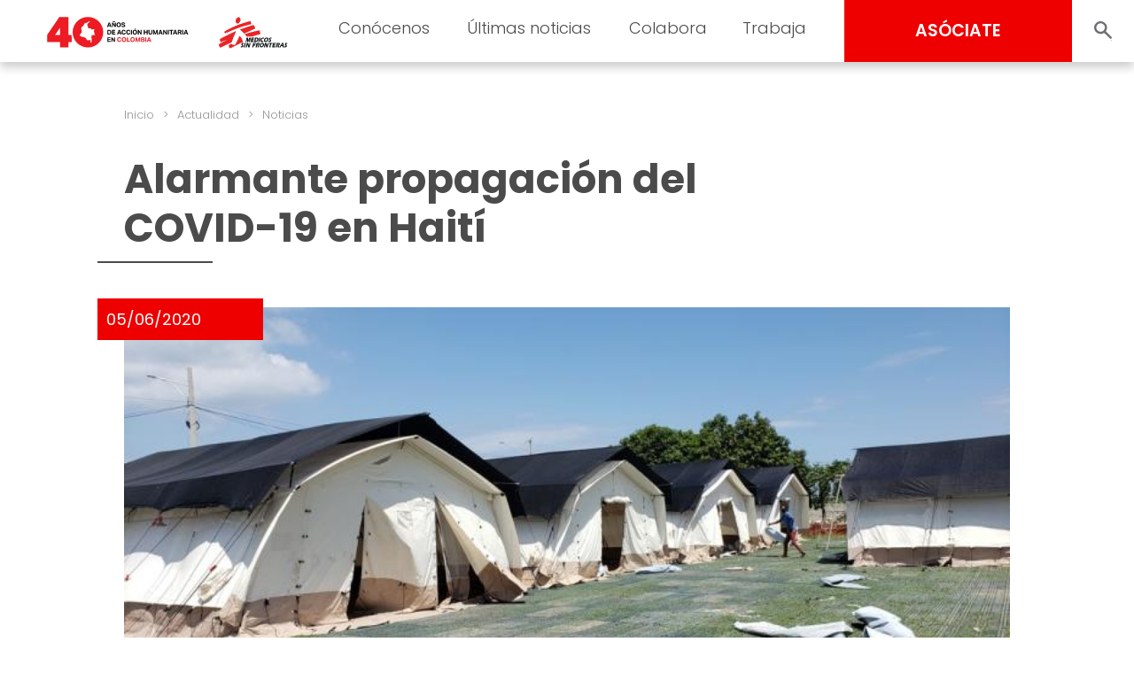

--- FILE ---
content_type: text/html; charset=UTF-8
request_url: https://www.msf.org.co/actualidad/alarmante-propagacion-del-covid-19-haiti/
body_size: 14756
content:
<!doctype html>
<html lang="es">
<head>
	<meta charset="UTF-8">
	<meta name="viewport" content="width=device-width, initial-scale=1, user-scalable = no">
	<link rel="profile" href="https://gmpg.org/xfn/11">

	<link rel="shortcut icon" href="https://www.msf.org.co/wp-content/themes/msf_latam/imgs/icons/favicon.ico">

	<link rel="preconnect" href="https://fonts.googleapis.com">
	<link rel="preconnect" href="https://fonts.gstatic.com" crossorigin>
	<link href="https://fonts.googleapis.com/css2?family=Poppins:wght@300;400;500;600;700;800&display=swap" rel="stylesheet">

	<!-- Google Tag Manager -->
	<script>(function(w,d,s,l,i){w[l]=w[l]||[];w[l].push({'gtm.start':
	new Date().getTime(),event:'gtm.js'});var f=d.getElementsByTagName(s)[0],
	j=d.createElement(s),dl=l!='dataLayer'?'&l='+l:'';j.async=true;j.src=
	'https://www.googletagmanager.com/gtm.js?id='+i+dl;f.parentNode.insertBefore(j,f);
	})(window,document,'script','dataLayer','GTM-WZDJTZ');</script>
	<!-- End Google Tag Manager -->

	<meta name='robots' content='index, follow, max-image-preview:large, max-snippet:-1, max-video-preview:-1' />

	<!-- This site is optimized with the Yoast SEO plugin v24.5 - https://yoast.com/wordpress/plugins/seo/ -->
	<title>Alarmante propagación del COVID-19 en Haití - Médicos Sin Fronteras Colombia | Organización médico-humanitaria</title>
	<link rel="canonical" href="https://www.msf.org.co/actualidad/alarmante-propagacion-del-covid-19-haiti/" />
	<meta property="og:locale" content="es_ES" />
	<meta property="og:type" content="article" />
	<meta property="og:title" content="Alarmante propagación del COVID-19 en Haití - Médicos Sin Fronteras Colombia | Organización médico-humanitaria" />
	<meta property="og:description" content="En menos de tres semanas, el número de personas que dieron positivo para el nuevo coronavirus en el país aumentó dramáticamente de 100 a más de 2.600, incluyendo 50 muertes. Con solo dos laboratorios en el país capaces de manejar las pruebas, el número de personas con COVID-19 es muy inferior al real." />
	<meta property="og:url" content="https://www.msf.org.co/actualidad/alarmante-propagacion-del-covid-19-haiti/" />
	<meta property="og:site_name" content="Médicos Sin Fronteras Colombia | Organización médico-humanitaria" />
	<meta property="article:publisher" content="https://www.facebook.com/medicossinfronteras.ong" />
	<meta property="article:published_time" content="2020-06-05T13:33:23+00:00" />
	<meta property="og:image" content="https://www.msf.org.co/wp-content/uploads/2023/05/msf319475_hospital_drouillard_haiti_puerto_principe_coronavirus_quemados_quemaduras_covid_1.jpg" />
	<meta property="og:image:width" content="727" />
	<meta property="og:image:height" content="349" />
	<meta property="og:image:type" content="image/jpeg" />
	<meta name="author" content="dev_ops" />
	<meta name="twitter:card" content="summary_large_image" />
	<meta name="twitter:creator" content="@MSF_Colombia" />
	<meta name="twitter:site" content="@MSF_Colombia" />
	<script type="application/ld+json" class="yoast-schema-graph">{"@context":"https://schema.org","@graph":[{"@type":"Article","@id":"https://www.msf.org.co/actualidad/alarmante-propagacion-del-covid-19-haiti/#article","isPartOf":{"@id":"https://www.msf.org.co/actualidad/alarmante-propagacion-del-covid-19-haiti/"},"author":{"name":"dev_ops","@id":"https://www.msf.org.co/#/schema/person/054d70cc916aae3c9caa0dac8cbc71c6"},"headline":"Alarmante propagación del COVID-19 en Haití","datePublished":"2020-06-05T13:33:23+00:00","mainEntityOfPage":{"@id":"https://www.msf.org.co/actualidad/alarmante-propagacion-del-covid-19-haiti/"},"wordCount":686,"publisher":{"@id":"https://www.msf.org.co/#organization"},"image":{"@id":"https://www.msf.org.co/actualidad/alarmante-propagacion-del-covid-19-haiti/#primaryimage"},"thumbnailUrl":"https://www.msf.org.co/wp-content/uploads/2023/05/msf319475_hospital_drouillard_haiti_puerto_principe_coronavirus_quemados_quemaduras_covid_1.jpg","keywords":["Covid-19","Desplazamientos y migraciones","Enfermedad endémica/epidémica","Movimientos de población","Promoción de la salud"],"inLanguage":"es"},{"@type":"WebPage","@id":"https://www.msf.org.co/actualidad/alarmante-propagacion-del-covid-19-haiti/","url":"https://www.msf.org.co/actualidad/alarmante-propagacion-del-covid-19-haiti/","name":"Alarmante propagación del COVID-19 en Haití - Médicos Sin Fronteras Colombia | Organización médico-humanitaria","isPartOf":{"@id":"https://www.msf.org.co/#website"},"primaryImageOfPage":{"@id":"https://www.msf.org.co/actualidad/alarmante-propagacion-del-covid-19-haiti/#primaryimage"},"image":{"@id":"https://www.msf.org.co/actualidad/alarmante-propagacion-del-covid-19-haiti/#primaryimage"},"thumbnailUrl":"https://www.msf.org.co/wp-content/uploads/2023/05/msf319475_hospital_drouillard_haiti_puerto_principe_coronavirus_quemados_quemaduras_covid_1.jpg","datePublished":"2020-06-05T13:33:23+00:00","breadcrumb":{"@id":"https://www.msf.org.co/actualidad/alarmante-propagacion-del-covid-19-haiti/#breadcrumb"},"inLanguage":"es","potentialAction":[{"@type":"ReadAction","target":["https://www.msf.org.co/actualidad/alarmante-propagacion-del-covid-19-haiti/"]}]},{"@type":"ImageObject","inLanguage":"es","@id":"https://www.msf.org.co/actualidad/alarmante-propagacion-del-covid-19-haiti/#primaryimage","url":"https://www.msf.org.co/wp-content/uploads/2023/05/msf319475_hospital_drouillard_haiti_puerto_principe_coronavirus_quemados_quemaduras_covid_1.jpg","contentUrl":"https://www.msf.org.co/wp-content/uploads/2023/05/msf319475_hospital_drouillard_haiti_puerto_principe_coronavirus_quemados_quemaduras_covid_1.jpg","width":727,"height":349,"caption":"Desde Médicos Sin Fronteras (MSF) abrimos un centro de tratamiento COVID-19 en Drouillard, Haití, con una capacidad de 20 camas que puede ampliarse hasta 45.Lunos Saint Brave/MSF"},{"@type":"BreadcrumbList","@id":"https://www.msf.org.co/actualidad/alarmante-propagacion-del-covid-19-haiti/#breadcrumb","itemListElement":[{"@type":"ListItem","position":1,"name":"Home","item":"https://www.msf.org.co/"},{"@type":"ListItem","position":2,"name":"Alarmante propagación del COVID-19 en Haití"}]},{"@type":"WebSite","@id":"https://www.msf.org.co/#website","url":"https://www.msf.org.co/","name":"Médicos Sin Fronteras Colombia | Organización médico-humanitaria","description":"En Médicos Sin Fronteras (MSF) llevamos asistencia médica a quienes más los necesitan. Conócenos.","publisher":{"@id":"https://www.msf.org.co/#organization"},"potentialAction":[{"@type":"SearchAction","target":{"@type":"EntryPoint","urlTemplate":"https://www.msf.org.co/?s={search_term_string}"},"query-input":{"@type":"PropertyValueSpecification","valueRequired":true,"valueName":"search_term_string"}}],"inLanguage":"es"},{"@type":"Organization","@id":"https://www.msf.org.co/#organization","name":"Médicos Sin Fronteras Colombia","alternateName":"MSF","url":"https://www.msf.org.co/","logo":{"@type":"ImageObject","inLanguage":"es","@id":"https://www.msf.org.co/#/schema/logo/image/","url":"https://www.msf.org.co/wp-content/uploads/2023/05/msf_organization.png","contentUrl":"https://www.msf.org.co/wp-content/uploads/2023/05/msf_organization.png","width":120,"height":120,"caption":"Médicos Sin Fronteras Colombia"},"image":{"@id":"https://www.msf.org.co/#/schema/logo/image/"},"sameAs":["https://www.facebook.com/medicossinfronteras.ong","https://x.com/MSF_Colombia","https://www.youtube.com/user/MedicosSinFronteras","https://www.tiktok.com/@medicossinfronteras","https://www.instagram.com/msf_sudamerica","https://www.linkedin.com/company/msf-latam/mycompany/"]},{"@type":"Person","@id":"https://www.msf.org.co/#/schema/person/054d70cc916aae3c9caa0dac8cbc71c6","name":"dev_ops","sameAs":["http://localhost/medicos"]}]}</script>
	<!-- / Yoast SEO plugin. -->


<link rel="alternate" type="application/rss+xml" title="Médicos Sin Fronteras Colombia | Organización médico-humanitaria &raquo; Feed" href="https://www.msf.org.co/feed/" />
<link rel="alternate" type="application/rss+xml" title="Médicos Sin Fronteras Colombia | Organización médico-humanitaria &raquo; Feed de los comentarios" href="https://www.msf.org.co/comments/feed/" />
<script>
window._wpemojiSettings = {"baseUrl":"https:\/\/s.w.org\/images\/core\/emoji\/15.0.3\/72x72\/","ext":".png","svgUrl":"https:\/\/s.w.org\/images\/core\/emoji\/15.0.3\/svg\/","svgExt":".svg","source":{"concatemoji":"https:\/\/www.msf.org.co\/wp-includes\/js\/wp-emoji-release.min.js?ver=6.5.2"}};
/*! This file is auto-generated */
!function(i,n){var o,s,e;function c(e){try{var t={supportTests:e,timestamp:(new Date).valueOf()};sessionStorage.setItem(o,JSON.stringify(t))}catch(e){}}function p(e,t,n){e.clearRect(0,0,e.canvas.width,e.canvas.height),e.fillText(t,0,0);var t=new Uint32Array(e.getImageData(0,0,e.canvas.width,e.canvas.height).data),r=(e.clearRect(0,0,e.canvas.width,e.canvas.height),e.fillText(n,0,0),new Uint32Array(e.getImageData(0,0,e.canvas.width,e.canvas.height).data));return t.every(function(e,t){return e===r[t]})}function u(e,t,n){switch(t){case"flag":return n(e,"\ud83c\udff3\ufe0f\u200d\u26a7\ufe0f","\ud83c\udff3\ufe0f\u200b\u26a7\ufe0f")?!1:!n(e,"\ud83c\uddfa\ud83c\uddf3","\ud83c\uddfa\u200b\ud83c\uddf3")&&!n(e,"\ud83c\udff4\udb40\udc67\udb40\udc62\udb40\udc65\udb40\udc6e\udb40\udc67\udb40\udc7f","\ud83c\udff4\u200b\udb40\udc67\u200b\udb40\udc62\u200b\udb40\udc65\u200b\udb40\udc6e\u200b\udb40\udc67\u200b\udb40\udc7f");case"emoji":return!n(e,"\ud83d\udc26\u200d\u2b1b","\ud83d\udc26\u200b\u2b1b")}return!1}function f(e,t,n){var r="undefined"!=typeof WorkerGlobalScope&&self instanceof WorkerGlobalScope?new OffscreenCanvas(300,150):i.createElement("canvas"),a=r.getContext("2d",{willReadFrequently:!0}),o=(a.textBaseline="top",a.font="600 32px Arial",{});return e.forEach(function(e){o[e]=t(a,e,n)}),o}function t(e){var t=i.createElement("script");t.src=e,t.defer=!0,i.head.appendChild(t)}"undefined"!=typeof Promise&&(o="wpEmojiSettingsSupports",s=["flag","emoji"],n.supports={everything:!0,everythingExceptFlag:!0},e=new Promise(function(e){i.addEventListener("DOMContentLoaded",e,{once:!0})}),new Promise(function(t){var n=function(){try{var e=JSON.parse(sessionStorage.getItem(o));if("object"==typeof e&&"number"==typeof e.timestamp&&(new Date).valueOf()<e.timestamp+604800&&"object"==typeof e.supportTests)return e.supportTests}catch(e){}return null}();if(!n){if("undefined"!=typeof Worker&&"undefined"!=typeof OffscreenCanvas&&"undefined"!=typeof URL&&URL.createObjectURL&&"undefined"!=typeof Blob)try{var e="postMessage("+f.toString()+"("+[JSON.stringify(s),u.toString(),p.toString()].join(",")+"));",r=new Blob([e],{type:"text/javascript"}),a=new Worker(URL.createObjectURL(r),{name:"wpTestEmojiSupports"});return void(a.onmessage=function(e){c(n=e.data),a.terminate(),t(n)})}catch(e){}c(n=f(s,u,p))}t(n)}).then(function(e){for(var t in e)n.supports[t]=e[t],n.supports.everything=n.supports.everything&&n.supports[t],"flag"!==t&&(n.supports.everythingExceptFlag=n.supports.everythingExceptFlag&&n.supports[t]);n.supports.everythingExceptFlag=n.supports.everythingExceptFlag&&!n.supports.flag,n.DOMReady=!1,n.readyCallback=function(){n.DOMReady=!0}}).then(function(){return e}).then(function(){var e;n.supports.everything||(n.readyCallback(),(e=n.source||{}).concatemoji?t(e.concatemoji):e.wpemoji&&e.twemoji&&(t(e.twemoji),t(e.wpemoji)))}))}((window,document),window._wpemojiSettings);
</script>
<style id='wp-emoji-styles-inline-css'>

	img.wp-smiley, img.emoji {
		display: inline !important;
		border: none !important;
		box-shadow: none !important;
		height: 1em !important;
		width: 1em !important;
		margin: 0 0.07em !important;
		vertical-align: -0.1em !important;
		background: none !important;
		padding: 0 !important;
	}
</style>
<link rel='stylesheet' id='wp-block-library-css' href='https://www.msf.org.co/wp-includes/css/dist/block-library/style.min.css?ver=6.5.2' media='all' />
<style id='classic-theme-styles-inline-css'>
/*! This file is auto-generated */
.wp-block-button__link{color:#fff;background-color:#32373c;border-radius:9999px;box-shadow:none;text-decoration:none;padding:calc(.667em + 2px) calc(1.333em + 2px);font-size:1.125em}.wp-block-file__button{background:#32373c;color:#fff;text-decoration:none}
</style>
<style id='global-styles-inline-css'>
body{--wp--preset--color--black: #000000;--wp--preset--color--cyan-bluish-gray: #abb8c3;--wp--preset--color--white: #ffffff;--wp--preset--color--pale-pink: #f78da7;--wp--preset--color--vivid-red: #cf2e2e;--wp--preset--color--luminous-vivid-orange: #ff6900;--wp--preset--color--luminous-vivid-amber: #fcb900;--wp--preset--color--light-green-cyan: #7bdcb5;--wp--preset--color--vivid-green-cyan: #00d084;--wp--preset--color--pale-cyan-blue: #8ed1fc;--wp--preset--color--vivid-cyan-blue: #0693e3;--wp--preset--color--vivid-purple: #9b51e0;--wp--preset--gradient--vivid-cyan-blue-to-vivid-purple: linear-gradient(135deg,rgba(6,147,227,1) 0%,rgb(155,81,224) 100%);--wp--preset--gradient--light-green-cyan-to-vivid-green-cyan: linear-gradient(135deg,rgb(122,220,180) 0%,rgb(0,208,130) 100%);--wp--preset--gradient--luminous-vivid-amber-to-luminous-vivid-orange: linear-gradient(135deg,rgba(252,185,0,1) 0%,rgba(255,105,0,1) 100%);--wp--preset--gradient--luminous-vivid-orange-to-vivid-red: linear-gradient(135deg,rgba(255,105,0,1) 0%,rgb(207,46,46) 100%);--wp--preset--gradient--very-light-gray-to-cyan-bluish-gray: linear-gradient(135deg,rgb(238,238,238) 0%,rgb(169,184,195) 100%);--wp--preset--gradient--cool-to-warm-spectrum: linear-gradient(135deg,rgb(74,234,220) 0%,rgb(151,120,209) 20%,rgb(207,42,186) 40%,rgb(238,44,130) 60%,rgb(251,105,98) 80%,rgb(254,248,76) 100%);--wp--preset--gradient--blush-light-purple: linear-gradient(135deg,rgb(255,206,236) 0%,rgb(152,150,240) 100%);--wp--preset--gradient--blush-bordeaux: linear-gradient(135deg,rgb(254,205,165) 0%,rgb(254,45,45) 50%,rgb(107,0,62) 100%);--wp--preset--gradient--luminous-dusk: linear-gradient(135deg,rgb(255,203,112) 0%,rgb(199,81,192) 50%,rgb(65,88,208) 100%);--wp--preset--gradient--pale-ocean: linear-gradient(135deg,rgb(255,245,203) 0%,rgb(182,227,212) 50%,rgb(51,167,181) 100%);--wp--preset--gradient--electric-grass: linear-gradient(135deg,rgb(202,248,128) 0%,rgb(113,206,126) 100%);--wp--preset--gradient--midnight: linear-gradient(135deg,rgb(2,3,129) 0%,rgb(40,116,252) 100%);--wp--preset--font-size--small: 13px;--wp--preset--font-size--medium: 20px;--wp--preset--font-size--large: 36px;--wp--preset--font-size--x-large: 42px;--wp--preset--spacing--20: 0.44rem;--wp--preset--spacing--30: 0.67rem;--wp--preset--spacing--40: 1rem;--wp--preset--spacing--50: 1.5rem;--wp--preset--spacing--60: 2.25rem;--wp--preset--spacing--70: 3.38rem;--wp--preset--spacing--80: 5.06rem;--wp--preset--shadow--natural: 6px 6px 9px rgba(0, 0, 0, 0.2);--wp--preset--shadow--deep: 12px 12px 50px rgba(0, 0, 0, 0.4);--wp--preset--shadow--sharp: 6px 6px 0px rgba(0, 0, 0, 0.2);--wp--preset--shadow--outlined: 6px 6px 0px -3px rgba(255, 255, 255, 1), 6px 6px rgba(0, 0, 0, 1);--wp--preset--shadow--crisp: 6px 6px 0px rgba(0, 0, 0, 1);}:where(.is-layout-flex){gap: 0.5em;}:where(.is-layout-grid){gap: 0.5em;}body .is-layout-flow > .alignleft{float: left;margin-inline-start: 0;margin-inline-end: 2em;}body .is-layout-flow > .alignright{float: right;margin-inline-start: 2em;margin-inline-end: 0;}body .is-layout-flow > .aligncenter{margin-left: auto !important;margin-right: auto !important;}body .is-layout-constrained > .alignleft{float: left;margin-inline-start: 0;margin-inline-end: 2em;}body .is-layout-constrained > .alignright{float: right;margin-inline-start: 2em;margin-inline-end: 0;}body .is-layout-constrained > .aligncenter{margin-left: auto !important;margin-right: auto !important;}body .is-layout-constrained > :where(:not(.alignleft):not(.alignright):not(.alignfull)){max-width: var(--wp--style--global--content-size);margin-left: auto !important;margin-right: auto !important;}body .is-layout-constrained > .alignwide{max-width: var(--wp--style--global--wide-size);}body .is-layout-flex{display: flex;}body .is-layout-flex{flex-wrap: wrap;align-items: center;}body .is-layout-flex > *{margin: 0;}body .is-layout-grid{display: grid;}body .is-layout-grid > *{margin: 0;}:where(.wp-block-columns.is-layout-flex){gap: 2em;}:where(.wp-block-columns.is-layout-grid){gap: 2em;}:where(.wp-block-post-template.is-layout-flex){gap: 1.25em;}:where(.wp-block-post-template.is-layout-grid){gap: 1.25em;}.has-black-color{color: var(--wp--preset--color--black) !important;}.has-cyan-bluish-gray-color{color: var(--wp--preset--color--cyan-bluish-gray) !important;}.has-white-color{color: var(--wp--preset--color--white) !important;}.has-pale-pink-color{color: var(--wp--preset--color--pale-pink) !important;}.has-vivid-red-color{color: var(--wp--preset--color--vivid-red) !important;}.has-luminous-vivid-orange-color{color: var(--wp--preset--color--luminous-vivid-orange) !important;}.has-luminous-vivid-amber-color{color: var(--wp--preset--color--luminous-vivid-amber) !important;}.has-light-green-cyan-color{color: var(--wp--preset--color--light-green-cyan) !important;}.has-vivid-green-cyan-color{color: var(--wp--preset--color--vivid-green-cyan) !important;}.has-pale-cyan-blue-color{color: var(--wp--preset--color--pale-cyan-blue) !important;}.has-vivid-cyan-blue-color{color: var(--wp--preset--color--vivid-cyan-blue) !important;}.has-vivid-purple-color{color: var(--wp--preset--color--vivid-purple) !important;}.has-black-background-color{background-color: var(--wp--preset--color--black) !important;}.has-cyan-bluish-gray-background-color{background-color: var(--wp--preset--color--cyan-bluish-gray) !important;}.has-white-background-color{background-color: var(--wp--preset--color--white) !important;}.has-pale-pink-background-color{background-color: var(--wp--preset--color--pale-pink) !important;}.has-vivid-red-background-color{background-color: var(--wp--preset--color--vivid-red) !important;}.has-luminous-vivid-orange-background-color{background-color: var(--wp--preset--color--luminous-vivid-orange) !important;}.has-luminous-vivid-amber-background-color{background-color: var(--wp--preset--color--luminous-vivid-amber) !important;}.has-light-green-cyan-background-color{background-color: var(--wp--preset--color--light-green-cyan) !important;}.has-vivid-green-cyan-background-color{background-color: var(--wp--preset--color--vivid-green-cyan) !important;}.has-pale-cyan-blue-background-color{background-color: var(--wp--preset--color--pale-cyan-blue) !important;}.has-vivid-cyan-blue-background-color{background-color: var(--wp--preset--color--vivid-cyan-blue) !important;}.has-vivid-purple-background-color{background-color: var(--wp--preset--color--vivid-purple) !important;}.has-black-border-color{border-color: var(--wp--preset--color--black) !important;}.has-cyan-bluish-gray-border-color{border-color: var(--wp--preset--color--cyan-bluish-gray) !important;}.has-white-border-color{border-color: var(--wp--preset--color--white) !important;}.has-pale-pink-border-color{border-color: var(--wp--preset--color--pale-pink) !important;}.has-vivid-red-border-color{border-color: var(--wp--preset--color--vivid-red) !important;}.has-luminous-vivid-orange-border-color{border-color: var(--wp--preset--color--luminous-vivid-orange) !important;}.has-luminous-vivid-amber-border-color{border-color: var(--wp--preset--color--luminous-vivid-amber) !important;}.has-light-green-cyan-border-color{border-color: var(--wp--preset--color--light-green-cyan) !important;}.has-vivid-green-cyan-border-color{border-color: var(--wp--preset--color--vivid-green-cyan) !important;}.has-pale-cyan-blue-border-color{border-color: var(--wp--preset--color--pale-cyan-blue) !important;}.has-vivid-cyan-blue-border-color{border-color: var(--wp--preset--color--vivid-cyan-blue) !important;}.has-vivid-purple-border-color{border-color: var(--wp--preset--color--vivid-purple) !important;}.has-vivid-cyan-blue-to-vivid-purple-gradient-background{background: var(--wp--preset--gradient--vivid-cyan-blue-to-vivid-purple) !important;}.has-light-green-cyan-to-vivid-green-cyan-gradient-background{background: var(--wp--preset--gradient--light-green-cyan-to-vivid-green-cyan) !important;}.has-luminous-vivid-amber-to-luminous-vivid-orange-gradient-background{background: var(--wp--preset--gradient--luminous-vivid-amber-to-luminous-vivid-orange) !important;}.has-luminous-vivid-orange-to-vivid-red-gradient-background{background: var(--wp--preset--gradient--luminous-vivid-orange-to-vivid-red) !important;}.has-very-light-gray-to-cyan-bluish-gray-gradient-background{background: var(--wp--preset--gradient--very-light-gray-to-cyan-bluish-gray) !important;}.has-cool-to-warm-spectrum-gradient-background{background: var(--wp--preset--gradient--cool-to-warm-spectrum) !important;}.has-blush-light-purple-gradient-background{background: var(--wp--preset--gradient--blush-light-purple) !important;}.has-blush-bordeaux-gradient-background{background: var(--wp--preset--gradient--blush-bordeaux) !important;}.has-luminous-dusk-gradient-background{background: var(--wp--preset--gradient--luminous-dusk) !important;}.has-pale-ocean-gradient-background{background: var(--wp--preset--gradient--pale-ocean) !important;}.has-electric-grass-gradient-background{background: var(--wp--preset--gradient--electric-grass) !important;}.has-midnight-gradient-background{background: var(--wp--preset--gradient--midnight) !important;}.has-small-font-size{font-size: var(--wp--preset--font-size--small) !important;}.has-medium-font-size{font-size: var(--wp--preset--font-size--medium) !important;}.has-large-font-size{font-size: var(--wp--preset--font-size--large) !important;}.has-x-large-font-size{font-size: var(--wp--preset--font-size--x-large) !important;}
.wp-block-navigation a:where(:not(.wp-element-button)){color: inherit;}
:where(.wp-block-post-template.is-layout-flex){gap: 1.25em;}:where(.wp-block-post-template.is-layout-grid){gap: 1.25em;}
:where(.wp-block-columns.is-layout-flex){gap: 2em;}:where(.wp-block-columns.is-layout-grid){gap: 2em;}
.wp-block-pullquote{font-size: 1.5em;line-height: 1.6;}
</style>
<link rel='stylesheet' id='msf-forms-css' href='https://www.msf.org.co/wp-content/plugins/msf-forms/public/css/msf-forms-public.css?ver=1.0.59' media='all' />
<link rel='stylesheet' id='swiper-style-css' href='https://www.msf.org.co/wp-content/themes/msf_latam/css/swiper-bundle.min.css?ver=0.0.68' media='all' />
<link rel='stylesheet' id='photoswipe-style-css' href='https://www.msf.org.co/wp-content/themes/msf_latam/css/photoswipe.css?ver=0.0.68' media='all' />
<link rel='stylesheet' id='msf_latam-style-css' href='https://www.msf.org.co/wp-content/themes/msf_latam/style.css?ver=0.0.68' media='all' />
<script src="https://www.msf.org.co/wp-includes/js/jquery/jquery.min.js?ver=3.7.1" id="jquery-core-js"></script>
<script src="https://www.msf.org.co/wp-includes/js/jquery/jquery-migrate.min.js?ver=3.4.1" id="jquery-migrate-js"></script>
<link rel="https://api.w.org/" href="https://www.msf.org.co/wp-json/" /><link rel="alternate" type="application/json" href="https://www.msf.org.co/wp-json/wp/v2/posts/11711" /><link rel="EditURI" type="application/rsd+xml" title="RSD" href="https://www.msf.org.co/xmlrpc.php?rsd" />
<meta name="generator" content="WordPress 6.5.2" />
<link rel='shortlink' href='https://www.msf.org.co/?p=11711' />
<link rel="alternate" type="application/json+oembed" href="https://www.msf.org.co/wp-json/oembed/1.0/embed?url=https%3A%2F%2Fwww.msf.org.co%2Factualidad%2Falarmante-propagacion-del-covid-19-haiti%2F" />
<link rel="alternate" type="text/xml+oembed" href="https://www.msf.org.co/wp-json/oembed/1.0/embed?url=https%3A%2F%2Fwww.msf.org.co%2Factualidad%2Falarmante-propagacion-del-covid-19-haiti%2F&#038;format=xml" />
<link rel="icon" href="https://www.msf.org.co/wp-content/uploads/2023/05/cropped-Logo-IG-Running-Man-MSF-32x32.png" sizes="32x32" />
<link rel="icon" href="https://www.msf.org.co/wp-content/uploads/2023/05/cropped-Logo-IG-Running-Man-MSF-192x192.png" sizes="192x192" />
<link rel="apple-touch-icon" href="https://www.msf.org.co/wp-content/uploads/2023/05/cropped-Logo-IG-Running-Man-MSF-180x180.png" />
<meta name="msapplication-TileImage" content="https://www.msf.org.co/wp-content/uploads/2023/05/cropped-Logo-IG-Running-Man-MSF-270x270.png" />
</head>

<body class="post-template-default single single-post postid-11711 single-format-standard no-js">

<!-- Google Tag Manager (noscript) -->
<noscript><iframe src="https://www.googletagmanager.com/ns.html?id=GTM-WZDJTZ"
height="0" width="0" style="display:none;visibility:hidden"></iframe></noscript>
<!-- End Google Tag Manager (noscript) -->

<script type="text/javascript">
	document.body.classList.remove('no-js');
</script>

<div id="page" class="site">

	<header id="masthead" class="site-header">

		<div class="site-branding">
			<a href="https://www.msf.org.co/" rel="home">
								<img src="https://www.msf.org.co/wp-content/themes/msf_latam/imgs/msf_colombia_40_anios.svg" class="site-logo">
							</a>
		</div>

		<nav id="site-navigation" class="main-navigation light">

			<form role="search" method="get" action="https://www.msf.org.co/" class="hide_desktop">
				<div class="col_1">
					<input type="text" value="" placeholder="Buscar" name="s" autocomplete="off">
					<input type="submit" value="BUSCAR" hidden="hidden">
				</div>
				<div class="col_2">
					<button class="search_toggle" style="--background:url(https://www.msf.org.co/wp-content/themes/msf_latam/imgs/search.svg);"></button>
				</div>
			</form>

			<div class="menu-menu-principal-container"><ul id="primary-menu" class="menu"><li id="menu-item-1214" class="menu-item menu-item-type-post_type menu-item-object-page menu-item-has-children menu-item-1214"><a href="https://www.msf.org.co/conocenos/">Conócenos</a>
<ul class="sub-menu">
	<li id="menu-item-1560" class="menu-item menu-item-type-post_type menu-item-object-page menu-item-1560"><a href="https://www.msf.org.co/conocenos/quienes-somos/">Quiénes somos</a></li>
	<li id="menu-item-493" class="menu-item menu-item-type-post_type menu-item-object-page menu-item-493"><a title="Qué hacemos" href="https://www.msf.org.co/conocenos/que-hacemos/">Qué hacemos</a></li>
	<li id="menu-item-618" class="menu-item menu-item-type-post_type menu-item-object-page menu-item-618"><a title="Cómo nos financiamos" href="https://www.msf.org.co/conocenos/como-nos-financiamos/">Cómo nos financiamos</a></li>
	<li id="menu-item-23177" class="menu-item menu-item-type-post_type menu-item-object-page menu-item-23177"><a href="https://www.msf.org.co/conocenos/que-hacemos/nuestro-trabajo-en-colombia/">#40AñosEnColombia</a></li>
</ul>
</li>
<li id="menu-item-11" class="menu-item menu-item-type-custom menu-item-object-custom menu-item-has-children menu-item-11"><a title="Últimas noticias" href="#">Últimas noticias</a>
<ul class="sub-menu">
	<li id="menu-item-41" class="menu-item menu-item-type-post_type menu-item-object-page menu-item-41"><a title="Noticias" href="https://www.msf.org.co/actualidad/noticias/">Noticias</a></li>
	<li id="menu-item-414" class="menu-item menu-item-type-post_type menu-item-object-page menu-item-414"><a href="https://www.msf.org.co/actualidad/publicaciones/">Publicaciones</a></li>
	<li id="menu-item-20843" class="menu-item menu-item-type-post_type menu-item-object-page menu-item-20843"><a href="https://www.msf.org.co/sala-de-prensa/">Contacto de prensa</a></li>
</ul>
</li>
<li id="menu-item-12" class="menu-item menu-item-type-custom menu-item-object-custom menu-item-has-children menu-item-12"><a title="Colabora" href="#">Colabora</a>
<ul class="sub-menu">
	<li id="menu-item-18640" class="menu-item menu-item-type-post_type menu-item-object-msf_forms menu-item-18640"><a title="Asóciate" href="https://www.msf.org.co/asociate-y-salva-vidas-colombia/">Asóciate</a></li>
	<li id="menu-item-18660" class="menu-item menu-item-type-post_type menu-item-object-msf_forms menu-item-18660"><a title="Aumenta tu aporte" href="https://www.msf.org.co/aumenta-tu-aporte/">Aumenta tu aporte</a></li>
	<li id="menu-item-18623" class="menu-item menu-item-type-post_type menu-item-object-msf_forms menu-item-18623"><a href="https://www.msf.org.co/actualizacion-de-datos/">Actualiza tus datos</a></li>
	<li id="menu-item-21697" class="menu-item menu-item-type-post_type menu-item-object-page menu-item-21697"><a href="https://www.msf.org.co/colabora/testamento-solidario/">Testamento Solidario</a></li>
	<li id="menu-item-2145" class="menu-item menu-item-type-post_type menu-item-object-page menu-item-2145"><a href="https://www.msf.org.co/colabora/empresas/">Empresas y entidades</a></li>
	<li id="menu-item-845" class="menu-item menu-item-type-post_type menu-item-object-page menu-item-845"><a href="https://www.msf.org.co/colabora/otras-formas-de-colaborar/">Otras formas de colaborar</a></li>
</ul>
</li>
<li id="menu-item-1208" class="menu-item menu-item-type-post_type menu-item-object-page menu-item-has-children menu-item-1208"><a href="https://www.msf.org.co/trabaja/">Trabaja</a>
<ul class="sub-menu">
	<li id="menu-item-12416" class="menu-item menu-item-type-post_type menu-item-object-page menu-item-has-children menu-item-12416"><a href="https://www.msf.org.co/en-el-terreno/">En el terreno</a>
	<ul class="sub-menu">
		<li id="menu-item-1204" class="menu-item menu-item-type-post_type menu-item-object-page menu-item-1204"><a href="https://www.msf.org.co/trabaja/en-el-terreno-mundo/">Alrededor del mundo</a></li>
		<li id="menu-item-12417" class="menu-item menu-item-type-post_type menu-item-object-page menu-item-12417"><a href="https://www.msf.org.co/trabaja/en-el-terreno-region/">En la región</a></li>
	</ul>
</li>
	<li id="menu-item-1203" class="menu-item menu-item-type-post_type menu-item-object-page menu-item-1203"><a href="https://www.msf.org.co/trabaja/en-las-oficinas/">En las oficinas</a></li>
	<li id="menu-item-1233" class="menu-item menu-item-type-post_type menu-item-object-page menu-item-1233"><a href="https://www.msf.org.co/trabaja/en-via-publica/">En vía pública</a></li>
</ul>
</li>
</ul></div>
			<div class="menu-toggle close-menu"><div></div></div>

		</nav><!-- #site-navigation -->

		<div id="side_menu" class="hide_mobile">

			<ul class="sub-menu">
			</ul>

		</div>

		<div id="header_actions" class="semi_bold">
			<a href="https://www.msf.org.co/asociate-y-salva-vidas-colombia/" class="button b-red associate">ASÓCIATE</a>
			<div class="expandable_search">
				<form role="search" method="get" action="https://www.msf.org.co/">
					<input type="text" value="" placeholder="Buscar" name="s" autocomplete="off">
					<input type="submit" value="BUSCAR" hidden="hidden">
				</form>
				<button class="search_toggle" style="--background:url(https://www.msf.org.co/wp-content/themes/msf_latam/imgs/search.svg);"></button>
			</div>
			<div class="menu-toggle"><div></div></div>
		</div>

	</header><!-- #masthead -->

	<main id="primary" class="site-main">

		
<article id="post-11711" class="entry-container post-11711 post type-post status-publish format-standard has-post-thumbnail hentry category-sin-categoria tag-covid-19 tag-desplazamientos-y-migraciones tag-enfermedad-endemica-epidemica tag-movimientos-de-poblacion tag-promocion-de-la-salud paises-haiti paises-republica-dominicana">

	<ul id="msf_breadcrumbs" class="light msf_breadcrumbs"><li class="item-home"><a class="bread-link bread-home" href="https://www.msf.org.co" title="Inicio">Inicio</a></li><li class="separator separator-home"> &gt; </li><li class="item-cat"><a class="bread-cat" href="https://www.msf.org.co/actualidad/" title="Actualidad">Actualidad</a></li><li class="separator"> &gt; </li><li class="item-cat item-custom-post-type-post"><a class="bread-cat bread-custom-post-type-post" href="https://www.msf.org.co/actualidad/noticias/" title="Noticias">Noticias</a></li></ul>
	<header class="entry-header">

		<h1 class="entry-title bold on_view">Alarmante propagación del COVID-19 en Haití</h1>

	</header>

	<div class="entry-thumbnail">
		<span class="entry-date b-red on_view to_right">05/06/2020</span>
		<img width="727" height="349" src="https://www.msf.org.co/wp-content/uploads/2023/05/msf319475_hospital_drouillard_haiti_puerto_principe_coronavirus_quemados_quemaduras_covid_1.jpg" class="attachment-large size-large wp-post-image" alt="Desde Médicos Sin Fronteras (MSF) abrimos un centro de tratamiento COVID-19 en Drouillard, Haití, con una capacidad de 20 camas que puede ampliarse hasta 45.Lunos Saint Brave/MSF" decoding="async" fetchpriority="high" srcset="https://www.msf.org.co/wp-content/uploads/2023/05/msf319475_hospital_drouillard_haiti_puerto_principe_coronavirus_quemados_quemaduras_covid_1.jpg 727w, https://www.msf.org.co/wp-content/uploads/2023/05/msf319475_hospital_drouillard_haiti_puerto_principe_coronavirus_quemados_quemaduras_covid_1-700x336.jpg 700w, https://www.msf.org.co/wp-content/uploads/2023/05/msf319475_hospital_drouillard_haiti_puerto_principe_coronavirus_quemados_quemaduras_covid_1-200x96.jpg 200w, https://www.msf.org.co/wp-content/uploads/2023/05/msf319475_hospital_drouillard_haiti_puerto_principe_coronavirus_quemados_quemaduras_covid_1-640x307.jpg 640w" sizes="(max-width: 727px) 100vw, 727px" />	</div>

	<div class="entry-excerpt semi_bold">
		<p>En menos de tres semanas, el número de personas que dieron positivo para el nuevo coronavirus en el país aumentó dramáticamente de 100 a más de 2.600, incluyendo 50 muertes. Con solo dos laboratorios en el país capaces de manejar las pruebas, el número de personas con COVID-19 es muy inferior al real.</p>
	</div>

	<div class="entry-share horizontal_social social red">

	<ul>
		<li>
			Compartir		</li>
		<li class="arrow"></li>
		<li class="facebook">
			<a href="https://www.facebook.com/sharer/sharer.php?u=https://www.msf.org.co/actualidad/alarmante-propagacion-del-covid-19-haiti/" title="Compartir en Facebook" target="_blank"></a>
		</li>
		<li class="twitter">
			<a href="https://twitter.com/intent/tweet?text=Alarmante propagación del COVID-19 en Haití%20https://www.msf.org.co/actualidad/alarmante-propagacion-del-covid-19-haiti/" title="Compartir en Twitter" target="_blank"></a>
		</li>
		<li class="whatsapp">
			<a href="https://wa.me/?text=Alarmante propagación del COVID-19 en Haití%20-%20https://www.msf.org.co/actualidad/alarmante-propagacion-del-covid-19-haiti/" title="Compartir en whatsapp" target="_blank"></a>
		</li>
		<li class="telegram">
			<a href="https://t.me/share/url?url=https://www.msf.org.co/actualidad/alarmante-propagacion-del-covid-19-haiti/&text=Alarmante propagación del COVID-19 en Haití" title="Compartir en Telegram" target="_blank"></a>
		</li>
	</ul>

</div>
	<div class="entry-content the_content">
		<p>En respuesta a la creciente propagación del COVID-19 en Haití, Médicos Sin Fronteras <a href="/actualidad/abrimos-centro-tratamiento-para-responder-covid-19-haiti">abrimos el centro de tratamiento Drouillard</a> en Puerto Príncipe el pasado 16 de mayo. El objetivo, atender a pacientes que sufren de los casos más severos del virus.</p>
<p>Desde su apertura, el número de personas que dieron positivo para el nuevo coronavirus en el país ha<strong> aumentado dramáticamente de 100 a más de 2.600</strong>, incluyendo 50 muertes. Con solo dos laboratorios en el país capaces de manejar las pruebas, el número de personas con COVID-19 es muy inferior al real.</p>
<p>La capital, <strong>Puerto Príncipe</strong>, con una población de cuatro millones, es el <strong>epicentro de la enfermedad</strong>, con casi el 75% del total de casos reportados y el 60% de las muertes. El 60% de los casos reportados tienen entre 20 y 44 años, y el 27% tienen entre 45 y 65 años.</p>
<p>Abrimos el<strong> <a href="/actualidad/abrimos-centro-tratamiento-para-responder-covid-19-haiti">centro de atención</a></strong> COVID-19 con 20 camas, pero se ha expandido a una<strong> capacidad de 45 camas</strong>. Se han registrado más de 150 pacientes, casi la mitad de los cuales han sido ingresados ​​en el hospital. Aproximadamente 50 personas más han sido monitoreadas de forma ambulatoria por nuestros equipos.</p>
<blockquote class="blockquote-drupal">
<p>«Algunos pacientes acuden a nosotros con resultados positivos y otros que necesitan oxígeno u hospitalización reciben tratamiento, ya que enviamos su prueba a un laboratorio administrado por el gobierno», dice Hassan Issa, nuestro coordinador general en Haití.</p>
</blockquote>
<p>En Puerto Príncipe y en el sur, en Port à Piment y Port-Salut, hemos establecido <strong>espacios de triaje y unidades de aislamiento</strong> para pacientes con COVID-19 en todas las estructuras de salud que apoyamos. También instalamos un espacio de triaje y una unidad de aislamiento con una capacidad de 10 camas en el hospital principal de Les Cayes, en el sur.</p>
<p>Se han reportado<strong> casos de COVID-19 en los diez departamentos</strong> del país, y el gobierno haitiano ha declarado un <strong>estado de emergencia</strong>, pidiendo a las personas que practiquen el distanciamiento social y usen máscaras. Pero, ha sido imposible para la mayoría de las personas seguir las medidas, particularmente aquellos que viven en los<strong> barrios marginales densamente poblados</strong> de la capital, donde se ha reportado el mayor número de casos.</p>
<p>Entre los muchos desafíos que enfrenta el país está el <strong>retorno continuo de</strong> <strong>miles de migrantes haitianos</strong> de la vecina República Dominicana, que tiene el grupo más grande en el Caribe, con más de 17.000 casos registrados.</p>
<p>También nos preocupa que muchas <strong>personas con síntomas de COVID-19 no vayan al hospital </strong>para recibir tratamiento. “A medida que se acelera la propagación del virus, también lo hace el <strong>estigma</strong> que lo rodea. Desafortunadamente, una docena de <strong>pacientes han muerto al llegar al hospital</strong>, y muchos otros han llegado en estado crítico. A la luz de eso, continuamos llevando a cabo actividades de promoción de la salud y llamamos a aquellos que tienen síntomas de COVID-19 para que <strong>busquen atención inmediata</strong>, ya que puede mejorar en gran medida sus posibilidades de ser tratados con éxito», dice Hassa Issa.</p>
<p>Se teme que el<strong> sistema de salud de Haití, ya frágil de por sí</strong>, esté mal preparado para enfrentar la creciente pandemia. En algunas comunidades, se han atacado centros establecidos para recibir pacientes con el nuevo coronavirus. Además, <strong>varios centros de salud han cerrado</strong> debido a la falta de equipos de protección y el contagio del personal, lo que dificulta el acceso a la atención obstétrica, pediátrica y de traumatología. La <strong>provisión de equipos de protección </strong>en esas estructuras es esencial para permitir la continuidad de la atención y proteger al personal.</p>
<p>Y, con la gran demanda de pruebas en los laboratorios y los tiempos de espera más largos para obtener resultados, la cuestipon de <strong>las pruebas se está convirtiendo cada vez más en un desafío</strong> importante para controlar no solo la propagación de la enfermedad, sino también para proporcionar una atención adecuada y oportuna.</p>

	</div>

	<footer class="entry-footer">

		
<section class="tags">

	<h3 class="c-red semi_bold">Tags</h3><ul><li><a href="https://www.msf.org.co/tag/covid-19/" rel="tag">Covid-19</a></li><li><a href="https://www.msf.org.co/tag/desplazamientos-y-migraciones/" rel="tag">Desplazamientos y migraciones</a></li><li><a href="https://www.msf.org.co/tag/enfermedad-endemica-epidemica/" rel="tag">Enfermedad endémica/epidémica</a></li><li><a href="https://www.msf.org.co/tag/movimientos-de-poblacion/" rel="tag">Movimientos de población</a></li><li><a href="https://www.msf.org.co/tag/promocion-de-la-salud/" rel="tag">Promoción de la salud</a></li></ul>
</section>

	</footer>

</article>


<section class="related-news">

	<div class="container">

		<h3 class="semi_bold c-red">También te puede interesar</h3>

		<div class="grid">

			
					
<article>

	<div class="thumbnail">
		<a href="https://www.msf.org.co/actualidad/venezuela-la-lucha-los-migrantes-y-solicitantes-asilo-venezolanos-norte-brasil/" title="">
			<img width="700" height="336" src="https://www.msf.org.co/wp-content/uploads/2023/06/msf280236_venezuela_brasila_boa_vista_migrantes-700x336.jpg" class="attachment-medium size-medium wp-post-image" alt="Delio silva es un hombre indígena del grupo étnico Warao. Está sentado en el área donde las personas duermen en hamacas, en un refugio ubicado en el barrio Pintolandia, Boa vista, en Brasil.Victoria Servilhano/MSF" srcset="https://www.msf.org.co/wp-content/uploads/2023/06/msf280236_venezuela_brasila_boa_vista_migrantes.jpg 700w" decoding="async" />		</a>
	</div>

	<div class="content">
		<h2 class="semi_bold"><a href="https://www.msf.org.co/actualidad/venezuela-la-lucha-los-migrantes-y-solicitantes-asilo-venezolanos-norte-brasil/" title="La lucha de los migrantes y solicitantes de asilo venezolanos en el norte de Brasil">La lucha de los migrantes y solicitantes de asilo venezolanos en el norte de Brasil</a></h2>
		<span class="hide_mobile"><p>Miles de personas que huyeron de la crisis en Venezuela viven actualmente en condiciones precarias y luchan por encontrar atención médica adecuada en el estado brasileño de Roraima.</p>
</span>
		<a href="https://www.msf.org.co/actualidad/venezuela-la-lucha-los-migrantes-y-solicitantes-asilo-venezolanos-norte-brasil/" title="La lucha de los migrantes y solicitantes de asilo venezolanos en el norte de Brasil">Leer más</a>
	</div>

</article>
					
					
<article>

	<div class="thumbnail">
		<a href="https://www.msf.org.co/actualidad/medicos-sin-fronteras-se-embarca-junto-sea-watch-seguir-salvando-vidas-mediterraneo-central/" title="">
			<img width="700" height="336" src="https://www.msf.org.co/wp-content/uploads/2023/05/msf329854_sea_watch_4_burriana_mediterraneo_espana_busqueda_rescate-700x336.jpg" class="attachment-medium size-medium wp-post-image" alt="El nuevo barco de búsqueda y rescate de MSF y Sea-Watch, el Sea-Watch 4, se encuentra en el puerto de Burriana preparándose para su primera misión en el Mediterráneo central. Foto: España, agosto de 2020.Hannah Wallace Bowman/MSF" srcset="https://www.msf.org.co/wp-content/uploads/2023/05/msf329854_sea_watch_4_burriana_mediterraneo_espana_busqueda_rescate.jpg 700w" decoding="async" />		</a>
	</div>

	<div class="content">
		<h2 class="semi_bold"><a href="https://www.msf.org.co/actualidad/medicos-sin-fronteras-se-embarca-junto-sea-watch-seguir-salvando-vidas-mediterraneo-central/" title="Médicos Sin Fronteras se embarca con Sea-Watch para seguir salvando vidas en el Mediterráneo central">Médicos Sin Fronteras se embarca con Sea-Watch para seguir salvando vidas en el Mediterráneo central</a></h2>
		<span class="hide_mobile"><p>Se trata de una colaboración de urgencia: los Estados miembros de la Unión Europea están explotando descaradamente el COVID-19 como una excusa para restringir aún más las actividades de búsqueda y rescate, mientras perpetúan los ciclos de abuso en Libia y condenan deliberadamente a las personas a ahogarse en el mar a través de políticas dirigidas a no prestarles asistencia.</p>
</span>
		<a href="https://www.msf.org.co/actualidad/medicos-sin-fronteras-se-embarca-junto-sea-watch-seguir-salvando-vidas-mediterraneo-central/" title="Médicos Sin Fronteras se embarca con Sea-Watch para seguir salvando vidas en el Mediterráneo central">Leer más</a>
	</div>

</article>
					
					
<article>

	<div class="thumbnail">
		<a href="https://www.msf.org.co/actualidad/dia-internacional-de-la-trabajadora-sexual-el-desafio-de-romper-con-los-estigmas-para-lograr-un-acceso-digno-a-la-salud-sexual-y-reproductiva/" title="">
			<img width="700" height="467" src="https://www.msf.org.co/wp-content/uploads/2023/06/MSB149950_dia_-trabajadora_sexual-1-700x467.jpg" class="attachment-medium size-medium wp-post-image" alt="" srcset="https://www.msf.org.co/wp-content/uploads/2023/06/MSB149950_dia_-trabajadora_sexual-1-1500x1000.jpg 700w" decoding="async" loading="lazy" />		</a>
	</div>

	<div class="content">
		<h2 class="semi_bold"><a href="https://www.msf.org.co/actualidad/dia-internacional-de-la-trabajadora-sexual-el-desafio-de-romper-con-los-estigmas-para-lograr-un-acceso-digno-a-la-salud-sexual-y-reproductiva/" title="Día Internacional de la Trabajadora Sexual: el desafío de romper con los estigmas para lograr un acceso digno a la salud sexual y reproductiva">Día Internacional de la Trabajadora Sexual: el desafío de romper con los estigmas para lograr un acceso digno a la salud sexual y reproductiva</a></h2>
		<span class="hide_mobile"><p>En muchas regiones del mundo, la discriminación hacia las trabajadoras sexuales limita su acceso a la atención médica y psicoemocional. Todas las personas tienen derecho a una salud sexual y reproductiva libre de miedos y exclusiones.</p>
</span>
		<a href="https://www.msf.org.co/actualidad/dia-internacional-de-la-trabajadora-sexual-el-desafio-de-romper-con-los-estigmas-para-lograr-un-acceso-digno-a-la-salud-sexual-y-reproductiva/" title="Día Internacional de la Trabajadora Sexual: el desafío de romper con los estigmas para lograr un acceso digno a la salud sexual y reproductiva">Leer más</a>
	</div>

</article>
					
		</div>

	</div>

</section>

		<section class="call-to-action-footer">

    <div class="container">

        <div class="col">

            <h2>Ayúdanos a llevar asistencia médica a donde más se necesita</h2>

        </div>

        <div class="col">

                        <a href="https://www.msf.org.co/asociate-y-salva-vidas-colombia/" class="button" title="">Asóciate</a>
                                    <a href="https://www.msf.org.co/suscribete-a-nuestro-newsletter/" class="button" title="">Suscríbete al Newsletter</a>
                                    <a href="https://www.msf.org.co/trabaja/" class="button" title="">¿Quieres trabajar en nuestro equipo?</a>
            
        </div>

    </div>

</section>
	</main>


	<section class="horizontal_social social red">

		<ul>
			<li class="hide_mobile">
				Síguenos en nuestras redes sociales			</li>
			<li class="instagram"><a href="https://www.instagram.com/msf_sudamerica" title="instagram" target="_blank"></a></li><li class="facebook"><a href="https://www.facebook.com/medicossinfronteras.ong" title="facebook" target="_blank"></a></li><li class="youtube"><a href="https://www.youtube.com/@msf-sudamerica" title="youtube" target="_blank"></a></li><li class="twitter"><a href="https://twitter.com/MSF_Colombia" title="twitter" target="_blank"></a></li><li class="linkedin"><a href="https://www.linkedin.com/company/msf-latam/mycompany/" title="linkedin" target="_blank"></a></li><li class="tiktok"><a href="https://www.tiktok.com/@medicossinfronteras" title="tiktok" target="_blank"></a></li><li class="whatsapp"><a href="https://whatsapp.com/channel/0029VaQLk4uB4hdRCbVIdk45" title="whatsapp" target="_blank"></a></li>		</ul>

	</section>

	<footer class="site-footer">

		<div class="col_1 hide_mobile">
			<div class="site-branding">
				<a href="https://www.msf.org.co/" rel="home">
					<img src="https://www.msf.org.co/wp-content/themes/msf_latam/imgs/msf_logo.svg" class="site-logo">
				</a>
			</div>
		</div>

		<div class="col_2 hide_mobile">
			<div class="menu-menu-footer-container"><ul id="footer-menu" class="menu"><li id="menu-item-1234" class="menu-item menu-item-type-post_type menu-item-object-page menu-item-has-children menu-item-1234"><a href="https://www.msf.org.co/conocenos/">Conócenos</a>
<ul class="sub-menu">
	<li id="menu-item-1235" class="menu-item menu-item-type-post_type menu-item-object-page menu-item-1235"><a href="https://www.msf.org.co/conocenos/quienes-somos/">Quiénes somos</a></li>
	<li id="menu-item-1049" class="menu-item menu-item-type-post_type menu-item-object-page menu-item-1049"><a href="https://www.msf.org.co/conocenos/que-hacemos/">Qué hacemos</a></li>
	<li id="menu-item-1050" class="menu-item menu-item-type-post_type menu-item-object-page menu-item-1050"><a href="https://www.msf.org.co/conocenos/como-nos-financiamos/">Cómo nos financiamos</a></li>
	<li id="menu-item-23176" class="menu-item menu-item-type-post_type menu-item-object-page menu-item-23176"><a href="https://www.msf.org.co/conocenos/que-hacemos/nuestro-trabajo-en-colombia/">#40AñosEnColombia</a></li>
</ul>
</li>
<li id="menu-item-1601" class="menu-item menu-item-type-post_type menu-item-object-page menu-item-has-children menu-item-1601"><a href="https://www.msf.org.co/actualidad/">Noticias y actualidad</a>
<ul class="sub-menu">
	<li id="menu-item-59" class="menu-item menu-item-type-post_type menu-item-object-page menu-item-59"><a title="Últimas noticias" href="https://www.msf.org.co/actualidad/noticias/">Últimas noticias</a></li>
	<li id="menu-item-1052" class="menu-item menu-item-type-post_type menu-item-object-page menu-item-1052"><a href="https://www.msf.org.co/actualidad/publicaciones/">Publicaciones</a></li>
	<li id="menu-item-20842" class="menu-item menu-item-type-post_type menu-item-object-page menu-item-20842"><a href="https://www.msf.org.co/sala-de-prensa/">Contacto de prensa</a></li>
</ul>
</li>
<li id="menu-item-1188" class="menu-item menu-item-type-post_type menu-item-object-page menu-item-has-children menu-item-1188"><a href="https://www.msf.org.co/colabora/">Colabora</a>
<ul class="sub-menu">
	<li id="menu-item-18641" class="menu-item menu-item-type-post_type menu-item-object-msf_forms menu-item-18641"><a title="Asóciate" href="https://www.msf.org.co/asociate-y-salva-vidas-colombia/">Asóciate</a></li>
	<li id="menu-item-21176" class="menu-item menu-item-type-post_type menu-item-object-msf_forms menu-item-21176"><a href="https://www.msf.org.co/donar-por-unica-vez/">Donar por única vez</a></li>
	<li id="menu-item-1056" class="menu-item menu-item-type-post_type menu-item-object-page menu-item-1056"><a title="Testamento Solidario" href="https://www.msf.org.co/colabora/testamento-solidario/">Testamento Solidario</a></li>
	<li id="menu-item-2481" class="menu-item menu-item-type-post_type menu-item-object-page menu-item-2481"><a href="https://www.msf.org.co/colabora/empresas/">Empresas</a></li>
</ul>
</li>
<li id="menu-item-1236" class="menu-item menu-item-type-post_type menu-item-object-page menu-item-has-children menu-item-1236"><a href="https://www.msf.org.co/trabaja/">Trabaja</a>
<ul class="sub-menu">
	<li id="menu-item-16684" class="menu-item menu-item-type-post_type menu-item-object-page menu-item-16684"><a href="https://www.msf.org.co/en-el-terreno/">En el terreno</a></li>
	<li id="menu-item-16685" class="menu-item menu-item-type-post_type menu-item-object-page menu-item-16685"><a href="https://www.msf.org.co/trabaja/en-las-oficinas/">En las oficinas</a></li>
	<li id="menu-item-1237" class="menu-item menu-item-type-post_type menu-item-object-page menu-item-1237"><a href="https://www.msf.org.co/trabaja/en-via-publica/">En vía pública</a></li>
</ul>
</li>
</ul></div>		</div>

		<div class="mobile-footer hide_desktop">
			<ul><li>🏢 Calle 37 #16-29, Bogotá, Colombia</li><li><a href="/cdn-cgi/l/email-protection#3117120001040a17120000010a575e171207050a5c17120000040a17120001030a171205070a17120000000a17120000050a56171205070a171208080a17120000000a"><span class="__cf_email__" data-cfemail="d4bdbab2bb94b9a7b2fabba6b3fab7bb">[email&#160;protected]</span></a></li><li><a href="tel:6013099553">📞Socios: 6013099553 (Bogotá) o </a></li><li><a href="tel:018000189553">018000189553 (resto de Colombia)</a></li></ul>		</div>

		<div class="small-footer hide_mobile">
			<ul><li>🏢 Calle 37 #16-29, Bogotá, Colombia</li><li><a href="/cdn-cgi/l/email-protection#1a3c392b2a2f213c392b2b2a217c753c392c2e213c392b2a23213c392b2b2f217c34753c392b2b2e213c392b2a2921343c3923232175"><span class="__cf_email__" data-cfemail="442d2a222b042937226a2b36236a272b">[email&#160;protected]</span></a></li><li><a href="tel:6013099553">📞Socios: 6013099553 (Bogotá) o </a></li><li><a href="tel:018000189553">018000189553 (resto de Colombia)</a></li></ul>		</div>

		<div class="small-footer">
			<div class="menu-footer-chico-container"><ul id="footer-small" class="menu"><li id="menu-item-1109" class="menu-item menu-item-type-post_type menu-item-object-page menu-item-1109"><a href="https://www.msf.org.co/conocenos/preguntas-frecuentes/">Preguntas Frecuentes</a></li>
<li id="menu-item-21276" class="menu-item menu-item-type-post_type menu-item-object-page menu-item-21276"><a href="https://www.msf.org.co/politica-de-privacidad/">Política de Privacidad</a></li>
<li id="menu-item-182" class="menu-item menu-item-type-custom menu-item-object-custom menu-item-182"><a href="#">Mapa del sitio</a></li>
</ul></div>		</div>

	</footer>

	<div id="fixed_newletter" class="b-red hide_desktop">
		Suscríbete al Newsletter
		<section class="form-section form-section-widget"><form action="" data-redirect="" method="post" class="msf_form"><input type="hidden" id="msf_form_nonce_field" name="msf_form_nonce_field" value="1bf8f9806c" /><input type="hidden" name="_wp_http_referer" value="/actualidad/alarmante-propagacion-del-covid-19-haiti/" /><input type="hidden" name="form_id" value="18278"><input type="hidden" name="campana" data-url-value="[destination_url][utm_campaign][3]" data-id="1" ><input type="hidden" name="medio" data-url-value="[destination_url][utm_campaign][4]" data-id="2" ><input type="hidden" name="canal" value="formulario web" data-id="3" ><input type="hidden" name="anuncio" data-url-value="[destination_url][utm_content]" data-id="4" ><input type="hidden" name="id_civi" data-url-value="[destination_url][cid1]" data-id="5" >
		<fieldset class=" b-grey" data-id="11">
			<div class="container">
				<legend class="fieldset-legend c-red big">Tus Datos</legend>				<div class="form-item text width-32">
				    <label for="">Nombre</label>

				    <input type="text" placeholder="Nombre" name="nombres" class=" " data-id="12" value="" required="required" aria-required="true" inputmode="text">
				    <div class="field-description">
				    				    	*Campo obligatorio				    				    </div>

				    				</div>
						<div class="form-item text width-32">
				    <label for="">Apellido/s</label>

				    <input type="text" placeholder="Apellido/s" name="apellidos" class=" " data-id="13" value="" required="required" aria-required="true" inputmode="text">
				    <div class="field-description">
				    				    	*Campo obligatorio				    				    </div>

				    				</div>
						<div class="form-item email width-32">
				    <label for="">Correo Eletrónico</label>

				    <input type="email" placeholder="Correo Eletrónico" name="correo_eletronico" size="24" maxlength="50" class="" data-id="14" required="required" aria-required="true">
				    <div class="field-description">
				    				    	*Campo obligatorio				    				    </div>

				    				</div>
						<div class="form-item select width-100">

					<label for="">Departamento</label>

					<select name="departamento" data-id="15" class="msf_form-select" required="required" aria-required="true"><option value="">Departamento</option><option  value="amazones">Amazones</option><option  value="antioquia">Antioquia</option><option  value="arauca">Arauca</option><option  value="atlantico">Atlántico</option><option  value="bolivar">Bolívar</option><option  value="boyaca">Boyacá</option><option  value="caldas">Caldas</option><option  value="caqueta">Caquetá</option><option  value="casanare">Casanare</option><option  value="cauca">Cauca</option><option  value="cesar">Cesar</option><option  value="choco">Chocó</option><option  value="cordoba">Córdoba</option><option  value="cundinamarca">Cundinamarca</option><option  value="distrito-capital-de-bogota">Distrito Capital de Bogotá</option><option  value="guainia">Guainía</option><option  value="guaviare">Guaviare</option><option  value="huila">Huila</option><option  value="la-guajira">La Guajira</option><option  value="magdalena">Magdalena</option><option  value="meta">Meta</option><option  value="narino">Nariño</option><option  value="norte-de-santander">Norte de Santander</option><option  value="putumayo">Putumayo</option><option  value="quindio">Quindío</option><option  value="risaralda">Risaralda</option><option  value="san-andres-providencia-y-santa-catalina">San Andrés, Providencia y Santa Catalina</option><option  value="santander">Santander</option><option  value="sucre">Sucre</option><option  value="tolima">Tolima</option><option  value="valle-del-cauca">Valle del Cauca</option><option  value="vaupes">Vaupés</option></select>
					<div class="field-description">
				    				    	*Seleccione al menos una opción				    				    </div>

				</div>
					</div>
		</fieldset>

	<input type="hidden" name="url_actual" data-url-value="[url]" data-id="6" ><input type="hidden" name="url_de_destino" data-url-value="[destination_url]" data-id="7" ><input type="hidden" name="dispositivo" data-url-value="[device_type]" data-id="8" ><input type="hidden" name="variable_customizadasocios" data-url-value="[destination_url][utm_term]" data-id="9" ><input type="hidden" name="variable_customizadafuente" data-url-value="[destination_url][utm_source]" data-id="10" ><fieldset class="b-grey">

            <div class="container">

                <div class="form-buttons">
                    <button class="button form-submit b-red" type="button" value="Enviar"><span>Suscribirse</span><div class="form-loader"></div></button>
                </div>

            </div>

        </fieldset></form></section>
		<button class="button close" type="button" value="Cerrar">Cerrar</button>

	</div>

	<div id="eu_popup">
	<div class="container">
		<div>
		Esta web usa cookies propias y de terceros para ofrecerte una mejor experiencia. Al navegarla aceptas su uso.		</div>
		<div>
			<button type="button" class="eu_popup-button">Acepto</button>
		</div>
	</div>
</div>
</div><!-- #page -->

<div id="site_cover"></div>

<script data-cfasync="false" src="/cdn-cgi/scripts/5c5dd728/cloudflare-static/email-decode.min.js"></script><script src="https://www.msf.org.co/wp-content/plugins/msf-forms/public/js/lib/cleave.min.js?ver=1.0.59" id="msf-formscleave-js"></script>
<script src="https://www.msf.org.co/wp-content/plugins/msf-forms/public/js/lib/cleave-phone.co.js?ver=1.0.59" id="msf-forms-cleave-phone-co-js"></script>
<script src="https://www.msf.org.co/wp-content/plugins/msf-forms/public/js/lib/current-device.js?ver=1.0.59" id="current-device-js"></script>
<script src="https://www.msf.org.co/wp-content/plugins/msf-forms/public/js/lib/jquery.validate.min.js?ver=1.0.59" id="jqueryValidate-js"></script>
<script src="https://www.msf.org.co/wp-content/plugins/msf-forms/public/js/lib/messages_es.min.js?ver=1.0.59" id="jqueryValidateEs-js"></script>
<script id="msf-forms-validations-js-extra">
var ajax_var = {"url":"https:\/\/www.msf.org.co\/wp-admin\/admin-ajax.php","siteurl":"https:\/\/www.msf.org.co","nonce":"30747972ef","siteId":"1"};
</script>
<script src="https://www.msf.org.co/wp-content/plugins/msf-forms/public/js/msf-forms-validations.js?ver=1.0.59" id="msf-forms-validations-js"></script>
<script src="https://www.msf.org.co/wp-content/themes/msf_latam/js/lib/js.cookie.min.js?ver=0.0.68" id="js-cookie-js"></script>
<script src="https://www.msf.org.co/wp-content/themes/msf_latam/js/msf_cookies.js?ver=0.0.68" id="msf_cookie-js"></script>
<script id="msf-forms-js-before">
if ( typeof form_conditions == "undefined" ) { var form_conditions = []; }; form_conditions["msf_form_18278"] = { conditionals: { ruleGroups: {rgid_1: { andor: "or",actions: {aid_1: { target: "11", invert: 1, action: "show" },},rules: {rid_1: { source_type: "component", source: "9", value: "m-socio", callback: "conditionalOperatorStringEqual" },rid_2: { source_type: "component", source: "9", value: "m-donante", callback: "conditionalOperatorStringEqual" },rid_3: { source_type: "component", source: "9", value: "m-no-socio", callback: "conditionalOperatorStringEqual" },},},},},};
</script>
<script src="https://www.msf.org.co/wp-content/plugins/msf-forms/public/js/msf-forms-public.js?ver=1.0.59" id="msf-forms-js"></script>
<script src="https://www.msf.org.co/wp-content/themes/msf_latam/js/lib/swiper-bundle.min.js?ver=0.0.68" id="swiper-scripts-js"></script>
<script type="module" src="https://www.msf.org.co/wp-content/themes/msf_latam/js/lib/photoswipe.js?ver=0.0.68"></script><script id="msf_latam-scripts-js-extra">
var ajax_var = {"url":"https:\/\/www.msf.org.co\/wp-admin\/admin-ajax.php","siteurl":"https:\/\/www.msf.org.co","nonce":"068b4e8661","ajax_search_nonce":"0c18e4ab35"};
</script>
<script src="https://www.msf.org.co/wp-content/themes/msf_latam/js/scripts.js?ver=0.0.68" id="msf_latam-scripts-js"></script>

<script defer src="https://static.cloudflareinsights.com/beacon.min.js/vcd15cbe7772f49c399c6a5babf22c1241717689176015" integrity="sha512-ZpsOmlRQV6y907TI0dKBHq9Md29nnaEIPlkf84rnaERnq6zvWvPUqr2ft8M1aS28oN72PdrCzSjY4U6VaAw1EQ==" data-cf-beacon='{"version":"2024.11.0","token":"5ba6ebc2b0cc4ee9bc71d69cface6d0d","server_timing":{"name":{"cfCacheStatus":true,"cfEdge":true,"cfExtPri":true,"cfL4":true,"cfOrigin":true,"cfSpeedBrain":true},"location_startswith":null}}' crossorigin="anonymous"></script>
</body>
</html>
